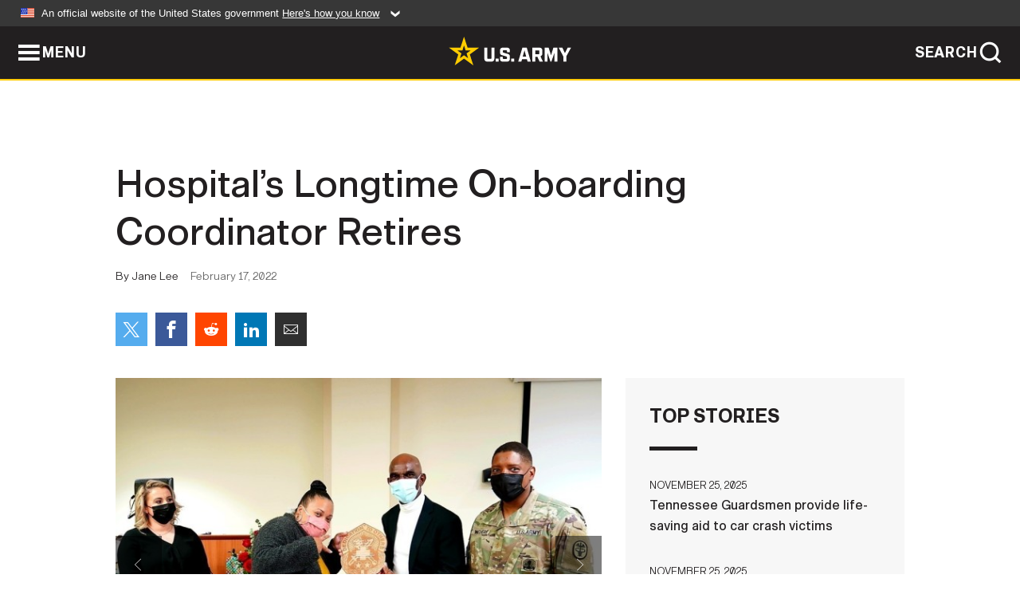

--- FILE ---
content_type: text/html; charset=UTF-8
request_url: https://www.army.mil/article/254089/hospitals_longtime_on_boarding_coordinator_retires
body_size: 5342
content:
<!DOCTYPE html>
<html lang="en">
<head>
    <meta charset="UTF-8">
    <meta content='width=device-width, initial-scale=1.0' name='viewport' />
    <meta name="apple-itunes-app" content="app-id=342689843">
    <meta property="og:title" content="Hospital’s Longtime On-boarding Coordinator Retires" />
<meta property="og:type" content="article" />
<meta property="og:description" content="FORT BENNING, GA – “Mr. Johnny Miller was part of the village that raised me from a junior enlisted Soldier to the non-commissioned officer (NCO) I am t..." />
<meta property="og:site_name" content="www.army.mil" />
<meta property="og:image" content="https://api.army.mil/e2/c/images/2022/02/17/b07918c2/max1200.jpg" />
<meta property="og:headline" content="Hospital’s Longtime On-boarding Coordinator Retires" />
<meta property="twitter:card" content="summary_large_image" />
<meta property="twitter:site" content="@USArmy" />
<meta property="twitter:title" content="Hospital’s Longtime On-boarding Coordinator Retires" />
<meta property="twitter:description" content="FORT BENNING, GA – “Mr. Johnny Miller was part of the village that raised me from a junior enlisted Soldier to the non-commissioned officer (NCO) I am t..." />
<meta property="twitter:image" content="https://api.army.mil/e2/c/images/2022/02/17/b07918c2/max1200.jpg" />
<meta property="og:url" content="https://www.army.mil/article/254089/hospitals_longtime_on_boarding_coordinator_retires" />

    <title>Hospital’s Longtime On-boarding Coordinator Retires &#124; Article &#124; The United States Army</title>
    <meta name="description" content="FORT BENNING, GA – “Mr. Johnny Miller was part of the village that raised me from a junior enlisted Soldier to the non-commissioned officer (NCO) I am t...">
    <meta property="article:published_time" content="2022-02-17T13:55:56-05:00" />
    <meta property="article:modified_time" content="2022-02-17T13:57:37-05:00" />
    <link rel="canonical" href="https://www.army.mil/article/254089/hospitals_longtime_on_boarding_coordinator_retires">
    <link rel="amphtml" href="https://www.army.mil/article-amp/254089/hospitals_longtime_on_boarding_coordinator_retires"/>
    <link rel="stylesheet" href="/e2/global/rv7/topnav/navbar.css">
    <link rel="stylesheet" href="/e2/global/rv7/footer/footer.css">
    <link rel="stylesheet" href="/css/article.css?id=05631edaec0f9b6cde4e0b0469a45dbb">
    <link rel="apple-touch-icon" href="/e2/images/rv7/army_star_icon_60.png">
    <link rel="apple-touch-icon" sizes="76x76" href="/e2/images/rv7/army_star_icon_76.png">
    <link rel="apple-touch-icon" sizes="120x120" href="/e2/images/rv7/army_star_icon_120.png">
    <link rel="apple-touch-icon" sizes="152x152" href="/e2/images/rv7/army_star_icon_152.png">
</head>
<body class="army-font">
    <!--[if lt IE 9]>
<div class="oldie-warning">
    <p class="warning">!</p>
      <p>Your version of Internet Explorer is out of date. It has known security flaws and can cause issues displaying content on this page, and other websites.</p>
      <p><a href="/upgrade" title="Learn how to update your browser">Learn how to update your browser</a></p>
</div>
<![endif]-->    <div class='article-container wrapper'>
        <div class="container">
            <div class="inner-container" role="main">
                <div id="article-top" class="row">
                    <div class="span12">
                        <h1>Hospital’s Longtime On-boarding Coordinator Retires</h1>
                        <p class="small">By Jane Lee<span>February 17, 2022</span></p>
                        <section class="alt-social-bar">
  <ul>
        <li class="social-button-sm twitter-button">
            <a rel="noopener noreferrer" target="_blank" href="https://twitter.com/share?url=https%3A%2F%2Fwww.army.mil%2Farticle%2F254089%2Fhospitals_longtime_on_boarding_coordinator_retires&amp;text=Hospital%E2%80%99s%20Longtime%20On-boarding%20Coordinator%20Retires"><span role="img">Share on Twitter</span></a>
        </li>
        <li class="social-button-sm facebook-button">
            <a rel="noopener noreferrer" target="_blank" href="https://www.facebook.com/sharer/sharer.php?u=https%3A%2F%2Fwww.army.mil%2Farticle%2F254089%2Fhospitals_longtime_on_boarding_coordinator_retires"><span role="img">Share on Facebook</span></a>
        </li>
        <li class="social-button-sm reddit-button">
            <a rel="noopener noreferrer" target="_blank" href="https://www.reddit.com/submit?url=https%3A%2F%2Fwww.army.mil%2Farticle%2F254089%2Fhospitals_longtime_on_boarding_coordinator_retires"><span role="img">Share on Reddit</span></a>
        </li>
        <li class="social-button-sm linkedin-button">
            <a rel="noopener noreferrer" target="_blank" href="https://www.linkedin.com/cws/share?url=https%3A%2F%2Fwww.army.mil%2Farticle%2F254089%2Fhospitals_longtime_on_boarding_coordinator_retires"><span role="img">Share on LinkedIn</span></a>
        </li>
        <li class="social-button-sm email-button">
            <a rel="noopener noreferrer" target="_blank" href="mailto:?Subject=Hospital%E2%80%99s%20Longtime%20On-boarding%20Coordinator%20Retires&amp;body=https%3A%2F%2Fwww.army.mil%2Farticle%2F254089%2Fhospitals_longtime_on_boarding_coordinator_retires"><span role="img">Share via Email</span></a>
        </li>
        </ul>
    </section>                    </div>
                </div>
                <div class="two-column-body">
                    <div class="left-column">
                        
                        <div class="article-body rich-text-element bodytext">
                            <div class="ql-editor">
                                <div class="editor-image photo-slideshow">
                      <figure class="photo cur-photo">
          <span class="centered-image">
            <span class="img-container">
              <a class="rich-text-img-link" href="https://api.army.mil/e2/c/images/2022/02/17/b07918c2/original.jpg" target="_blank" rel="noopener">
                <img alt="Hospital’s Longtime On-boarding Coordinator Retires"
                data-full-desc="Martin Army Community Hospital&amp;#39;s Provider Resiliency Instructor Johnny Miller retired after 13 years of service." src="https://api.army.mil/e2/c/images/2022/02/17/b07918c2/size0-full.jpg" />
              </a>
                              <span class="ss-move ss-prev">
                  <span class="ss-move-button"></span>
                </span>
                <span class="ss-move ss-next">
                  <span class="ss-move-button"></span>
                </span>
                          </span>
          </span>
          <figcaption>
                          <span class="image-count">1 / 3</span>
              <span class="image-caption-button">
                <span class="caption-button-text caption-button-hide">Show Caption +</span>
                <span class="caption-button-text caption-button-show">Hide Caption –</span>
              </span>
                        <span class="image-caption">
              <span class="caption-text">
                Martin Army Community Hospital&#39;s Provider Resiliency Instructor Johnny Miller retired after 13 years of service.
                <span class="caption-author"> (Photo Credit: Steve Stanley)</span>
              </span>
              <a href="https://api.army.mil/e2/c/images/2022/02/17/b07918c2/original.jpg" title="View original" target="_blank" rel="noopener">VIEW ORIGINAL</a>
            </span>
          </figcaption>
        </figure>
                      <figure class="photo">
          <span class="centered-image">
            <span class="img-container">
              <a class="rich-text-img-link" href="https://api.army.mil/e2/c/images/2022/02/17/57331891/original.jpg" target="_blank" rel="noopener">
                <img alt="Hospital’s Longtime On-boarding Coordinator Retires"
                data-full-desc="Martin Army Community Hospital&amp;#39;s Provider Resiliency Instructor Johnny Miller and his wife Carolyn attend his retirement ceremony, January 31." src="https://api.army.mil/e2/c/images/2022/02/17/57331891/size0-full.jpg" />
              </a>
                              <span class="ss-move ss-prev">
                  <span class="ss-move-button"></span>
                </span>
                <span class="ss-move ss-next">
                  <span class="ss-move-button"></span>
                </span>
                          </span>
          </span>
          <figcaption>
                          <span class="image-count">2 / 3</span>
              <span class="image-caption-button">
                <span class="caption-button-text caption-button-hide">Show Caption +</span>
                <span class="caption-button-text caption-button-show">Hide Caption –</span>
              </span>
                        <span class="image-caption">
              <span class="caption-text">
                Martin Army Community Hospital&#39;s Provider Resiliency Instructor Johnny Miller and his wife Carolyn attend his retirement ceremony, January 31.
                <span class="caption-author"> (Photo Credit: Steve Stanley)</span>
              </span>
              <a href="https://api.army.mil/e2/c/images/2022/02/17/57331891/original.jpg" title="View original" target="_blank" rel="noopener">VIEW ORIGINAL</a>
            </span>
          </figcaption>
        </figure>
                      <figure class="photo">
          <span class="centered-image">
            <span class="img-container">
              <a class="rich-text-img-link" href="https://api.army.mil/e2/c/images/2022/02/17/636e94a2/original.jpg" target="_blank" rel="noopener">
                <img alt="Hospital’s Longtime On-boarding Coordinator Retires"
                data-full-desc="194th Armored Brigade Staff Sgt. Richard Funches spoke at the retirement ceremony of Martin Army Community Hospital&amp;#39;s Provider Resiliency Instructor Johnny Miller, January 31." src="https://api.army.mil/e2/c/images/2022/02/17/636e94a2/size0-full.jpg" />
              </a>
                              <span class="ss-move ss-prev">
                  <span class="ss-move-button"></span>
                </span>
                <span class="ss-move ss-next">
                  <span class="ss-move-button"></span>
                </span>
                          </span>
          </span>
          <figcaption>
                          <span class="image-count">3 / 3</span>
              <span class="image-caption-button">
                <span class="caption-button-text caption-button-hide">Show Caption +</span>
                <span class="caption-button-text caption-button-show">Hide Caption –</span>
              </span>
                        <span class="image-caption">
              <span class="caption-text">
                194th Armored Brigade Staff Sgt. Richard Funches spoke at the retirement ceremony of Martin Army Community Hospital&#39;s Provider Resiliency Instructor Johnny Miller, January 31.
                <span class="caption-author"> (Photo Credit: Steve Stanley)</span>
              </span>
              <a href="https://api.army.mil/e2/c/images/2022/02/17/636e94a2/original.jpg" title="View original" target="_blank" rel="noopener">VIEW ORIGINAL</a>
            </span>
          </figcaption>
        </figure>
          </div>
  

    
    
          <p>FORT BENNING, GA – “Mr. Johnny Miller was part of the village that raised me from a junior enlisted Soldier to the non-commissioned officer (NCO) I am today,” said 194th Armored Brigade Staff Sgt. Richard Funches.</p>
    
    
    
  
  

    
    
          <p>The Fort Benning career counselor shared how he met Martin Army Community Hospital’s Provider Resiliency Instructor Johnny Miller, back in 2016.</p>
    
    
    
  
  

    
    
          <p>“He taught this young specialist how to be a better man,” said Funches. “He has always shown me that a person doesn’t have to be loud or abrasive to be effective. Johnny Miller showed me a better way to lead. He was always consistent and fair. Truly a remarkable spirit.”</p>
    
    
    
  
  

    
    
          <p>It is obvious Miller’s impact goes far beyond his role in the hospital. Unfortunately for BMACH, Miller is retiring after 13 years of service. His was the friendly face welcoming you with an ever-present smile during hospital orientation, mandatory for all new hires.</p>
    
    
    
  
  

    
    
          <p>“I always try to lay out the red carpet for the new employees,” said Miller. “I want them to know that they are welcomed to the organization … and whatever concerns they have, don’t hesitate to say something.”</p>
    
    
    
  
  

    
    
          <p>The second youngest of 10 children grew up in Marion, S.C. His parents started out as sharecroppers of tobacco and cotton. Miller followed suit, working sunup to sundown through high school, from late May to late August.</p>
    
    
    
  
  

    
    
          <p>“It was very hard work,” said Miller. “Working in the tobacco fields meant planting, harvesting and selling at the market.”</p>
    
    
    
  
  

    
    
          <p>Miller knew he wanted more so he joined the Army in 1978.</p>
    
    
    
  
  

    
    
          <p>“There was not a lot to do in my hometown,” said Miller. “I did not want to go to college right then and a lot of my friends were enlisting in the military.”</p>
    
    
    
  
  

    
    
          <p>Enlisting as a medic gave Miller the opportunity to travel outside the U.S. for the first time in his life.</p>
    
    
    
  
  

    
    
          <p>“I was stationed at Camp Humphreys [in Pyeongtaek]. I was there for 13 months. I loved being in Korea. I loved experiencing the culture and some of the food,” said Miller. “My favorite memory was when we all had three-piece suits and tuxedos tailor-made for a unit ball. This was 1981 and I still have the tuxedo.”</p>
    
    
    
  
  

    
    
          <p>The military not only broadened Miller’s horizons, but also helped break down barriers for the people Miller encountered.</p>
    
    
    
  
  

    
    
          <p>“I went on a guided tour in South Korea … and on the tour at this specific site, there were several people in the park,” said Miller. “There was this old lady who must have been in her nineties. She came up and took her finger and rubbed it on my arm.”</p>
    
    
    
  
  

    
    
          <p>Fast forward a couple of decades. After retiring from his second stint in the Army in 1998, Miller started working at BMACH in January of 2009. His genuinely nice personality … along with his dual master’s degrees in both practical and counseling ministry as well as human resources … made Miller the perfect coordinator of the Provider Resiliency Program. In this role, Miller helped combat provider fatigue, compassion fatigue and stress by offering training, personal rapport and referrals to such resources as the chaplain and behavioral health.</p>
    
    
    
  
  

    
    
          <p>“I think it’s a terrible thing when you cannot laugh on the job,” said Miller. “My most memorable moments were having fun with my hospital education department (HED) family. I feel really blessed to have had that opportunity. I have met some great people at BMACH. I will miss the people the most.”</p>
    
    
    
  
  

    
    
          <p>Just because Miller is retiring, doesn’t mean he is done giving back.</p>
    
    
    
  
  

    
    
          <p>“I plan to do projects around the church, such as flooring,” said Miller. “I am the pastor of the church and I just thank God to the utmost for the opportunity to get the chance to retire and be in good health at retirement. That is a celebration all by itself.”</p>
    
    
    
  
  

    
    
          <p>The soft-spoken Southerner is too modest, so colleague Dexter Mons, BMACH Nursing Educator MSN, praised the couple’s extensive community involvement.</p>
    
    
    
  
  

    
    
          <p>“The Millers have fed, clothed and ministered to the homeless, to include children, for ten years,” shared Mons. “Mr. Miller and his wife have served over 1600 homeless population living here in Columbus. He is a true, humble, dedicated servant leader as he funded this outreach through personal means.”</p>
    
    
    
  
  

    
    
          <p>Miller has no intention of leaving Columbus, which has been home since 1996. He will tend to his garden of fruits, vegetables, flowers and palm trees.</p>
    
    
    
  
  

    
    
          <p>“Gardening is one of my favorite things to do,” said Miller. “I can be extremely tired after work, but when I go work in the garden, energy comes from somewhere.”</p>
    
    
    
  
  

    
    
          <p>Miller also plans to indulge in his other hobbies of beekeeping and woodworking, both of which he discovered through trial and error, have rather steep learning curves.</p>
    
    
    
  
  

    
    
          <p>“My daughter and son knew I always wanted to tend honey bees, so they enrolled me in a class and bought all the equipment for my birthday three years ago,” said Miller. “I have been stung several times because I was not wearing the head netting properly. It hurts! But I love taking care of the bees.</p>
    
    
    
  
  

    
    
          <p>“The coolest thing I made from wood is a record and album chest for my son. I have never made anything like that before. I had a lot of fun doing it and I really surprised myself.”</p>
    
    
    
  
  

    
    
          <p>Most importantly Miller plans to take his wife Carolyn traveling out west to bask in nature’s beauty, mountains and open skies.</p>
    
    
    
  
  

    
    
          <p>“I want to travel and see more of the Rockies, Oregon, Washington coast and someday Alaska. There are so many God created wonders.”</p>
    
    
    
  
  

                              </div>
                        </div> <!-- end article-body -->

                    </div>
                                        <div class="right-column">
                        <div class="top-stories">
                            <h4>TOP STORIES</h4>
                            <ul>
                                                            <li>
                                    <a href="/article/289235/tennessee_guardsmen_provide_life_saving_aid_to_car_crash_victims" title="Tennessee Guardsmen provide life-saving aid to car crash victims "><span>November 25, 2025</span><span>Tennessee Guardsmen provide life-saving aid to car crash victims </span></a>
                                </li>
                                                            <li>
                                    <a href="/article/289228/the_meal_that_holds_the_formation_together" title="The meal that holds the formation together"><span>November 25, 2025</span><span>The meal that holds the formation together</span></a>
                                </li>
                                                            <li>
                                    <a href="/article/289237/us_british_soldiers_reinforce_multinational_medical_cooperation_in_best_of_the_best_competition" title="US, British soldiers reinforce multinational medical cooperation in Best of the Best Competition"><span>November 25, 2025</span><span>US, British soldiers reinforce multinational medical cooperation in Best of the Best Competition</span></a>
                                </li>
                                                            <li>
                                    <a href="/article/289203/defense_logistics_agency_subsistence_continues_thanksgiving_support_for_service_members_around_the_world" title="Defense Logistics Agency Subsistence continues Thanksgiving support for service members around the world"><span>November 24, 2025</span><span>Defense Logistics Agency Subsistence continues Thanksgiving support for service members around the world</span></a>
                                </li>
                                                            <li>
                                    <a href="/article/289196/taking_flight_pennsylvania_guard_expands_drone_usage" title="Taking flight: Pennsylvania Guard expands drone usage"><span>November 24, 2025</span><span>Taking flight: Pennsylvania Guard expands drone usage</span></a>
                                </li>
                                                            <li>
                                    <a href="/article/289204/army_reserve_soldier_west_point_cadets_selected_for_prestigious_rhodes_scholarship" title="Army Reserve Soldier, West Point cadets selected for prestigious Rhodes Scholarship"><span>November 25, 2025</span><span>Army Reserve Soldier, West Point cadets selected for prestigious Rhodes Scholarship</span></a>
                                </li>
                                                            <li>
                                    <a href="/article/289184/air_defenders_in_europe_test_new_counter_uas_technologies_during_project_flytrap_4_5" title="Air defenders in Europe test new counter-UAS technologies during Project Flytrap 4.5"><span>November 22, 2025</span><span>Air defenders in Europe test new counter-UAS technologies during Project Flytrap 4.5</span></a>
                                </li>
                                                        </ul>
                        </div>
                    </div>
                                    </div>
            </div>
        </div>
    </div> <!-- end .article-container -->
        
    <div id="lightbox" class="hidden">
  <div class="container click-close">
    <a class="thumbnail hidden" id="thumbnail"><span class="thumbnail-button"></span></a>
    <a class="single-view hidden" id="single-view"><span class="single-view-button"></span></a>
    <span class="image-index hidden" id="image-index"></span>
    <a class="download hidden" id="download" target="_blank"><span class="download-button"></span></a>
    <a class="share hidden" id="share"><span class="share-button"></span></a>
    <div class="share-box opacity-zero" id="share-box">
      <ul>
        <li class="social-button facebook-button">
          <a id="fb-social" href="" target="_blank" rel="noopener">
            <span></span>
          </a>
        </li>
        <li class="social-button twitter-button">
          <a id="twitter-social" href="" target="_blank" rel="noopener">
            <span></span>
          </a>
        </li>
        <li class="social-button pinterest-button">
          <a id="pint-social" href="" target="_blank" rel="noopener">
            <span></span>
          </a>
        </li>
      </ul>
    </div>
    <a class="close click-close" href="javascript:void(0);"><span class="click-close"></span></a>
    <div class="inner-container">
      <div class="navigation">
        <a class="lb-button" id="next-button" href="javascript:void(0);" title="Next image"><span></span></a>
        <a class="lb-button" id="prev-button" href="javascript:void(0);" title="Previous image"><span></span></a>
      </div>
      <div id="video-elem" class="video-elem click-close hidden"></div>
      <div class="lb-img click-close" id="lb-img">
        <div id="img-wrap" class="img-wrap">
          <img id="prev-elem" class="prev-elem" src="" alt="Previous image in slideshow" />
          <img id="current-elem" class="current-elem" src="" alt="Active image in slideshow" />
          <img id="next-elem" class="next-elem" src="" alt="Next image in slideshow" />
        </div>
        <div id="lightbox-caption" class="caption"></div>
      </div>
      <div class="thumbnail-view hidden" id="thumbnail-view">
        <ul>
                                    <li>
                <a href="javascript:void(0);">
                  <span class="image">
                    <img alt="" src="" data-src="https://api.army.mil/e2/c/images/2022/02/17/b07918c2/original.jpg" data-title="Hospital’s Longtime On-boarding Coordinator Retires" data-author="Steve Stanley"
                    data-full-desc="Martin Army Community Hospital&amp;#39;s Provider Resiliency Instructor Johnny Miller retired after 13 years of service.">
                    <p class="img-title">Hospital’s Longtime On-boarding Coordinator Retires</p>
                  </span>
                </a>
              </li>
                          <li>
                <a href="javascript:void(0);">
                  <span class="image">
                    <img alt="" src="" data-src="https://api.army.mil/e2/c/images/2022/02/17/57331891/original.jpg" data-title="Hospital’s Longtime On-boarding Coordinator Retires" data-author="Steve Stanley"
                    data-full-desc="Martin Army Community Hospital&amp;#39;s Provider Resiliency Instructor Johnny Miller and his wife Carolyn attend his retirement ceremony, January 31.">
                    <p class="img-title">Hospital’s Longtime On-boarding Coordinator Retires</p>
                  </span>
                </a>
              </li>
                          <li>
                <a href="javascript:void(0);">
                  <span class="image">
                    <img alt="" src="" data-src="https://api.army.mil/e2/c/images/2022/02/17/636e94a2/original.jpg" data-title="Hospital’s Longtime On-boarding Coordinator Retires" data-author="Steve Stanley"
                    data-full-desc="194th Armored Brigade Staff Sgt. Richard Funches spoke at the retirement ceremony of Martin Army Community Hospital&amp;#39;s Provider Resiliency Instructor Johnny Miller, January 31.">
                    <p class="img-title">Hospital’s Longtime On-boarding Coordinator Retires</p>
                  </span>
                </a>
              </li>
                              </ul>
      </div>
      <div class="image-loading"></div>
    </div>
  </div>
</div>    <div id="loading" class="loading">
  <div id="loading-bar" class="loading-bar"></div>
</div>    <script
    type="text/javascript"
    src="https://www.army.mil/e2/js/rv7/main/army_mil_searchgov_sayt_loader.js"
    integrity="sha384-d0OhafLmLE7BWLyFtyJDjz21pszH7X++shSDoUY7YEcdE9IKvdTGrImLzJJQv27l"
    crossorigin="anonymous"
></script>
<!-- to include extra GA codes, use format: -->
<!-- <div id="ga-analytic-codes" data-codes="G-xxx, G-xxx"></div> -->
<script async src="https://www.googletagmanager.com/gtag/js?id=G-YQMQPQYJ4J"></script>
<script
    type="text/javascript"
    src="https://www.army.mil/e2/js/rv7/main/google_analytics4.js"
    integrity="sha384-edaw17livoqdnSsOB+0OpunEQR1CkU1VOJNP9Z8sm3sYEVmfUfafIB3/fUZ7hift"
    crossorigin="anonymous"
></script>
    <section id="social-bar-id" class="social-bar">
    <h2 class="hidden">Social Sharing</h2>
    <ul>
        <li class="social-button no-hover twitter-button">
            <a rel="noopener noreferrer" target="_blank" href="https://twitter.com/share?url=https%3A%2F%2Fwww.army.mil%2Farticle%2F254089%2Fhospitals_longtime_on_boarding_coordinator_retires&amp;text=Hospital%E2%80%99s%20Longtime%20On-boarding%20Coordinator%20Retires"><span>Share on Twitter</span></a>
        </li>
        <li class="social-button no-hover facebook-button">
            <a rel="noopener noreferrer" target="_blank" href="https://www.facebook.com/sharer/sharer.php?u=https%3A%2F%2Fwww.army.mil%2Farticle%2F254089%2Fhospitals_longtime_on_boarding_coordinator_retires"><span>Share on Facebook</span></a>
        </li>
        <li class="social-button no-hover reddit-button">
            <a rel="noopener noreferrer" target="_blank" href="https://www.reddit.com/submit?url=https%3A%2F%2Fwww.army.mil%2Farticle%2F254089%2Fhospitals_longtime_on_boarding_coordinator_retires"><span>Share on Reddit</span></a>
        </li>
        <li class="social-button no-hover linkedin-button">
            <a rel="noopener noreferrer" target="_blank" href="https://www.linkedin.com/cws/share?url=https%3A%2F%2Fwww.army.mil%2Farticle%2F254089%2Fhospitals_longtime_on_boarding_coordinator_retires"><span>Share on LinkedIn</span></a>
        </li>
        <li class="social-button no-hover email-button">
            <a rel="noopener noreferrer" target="_blank" href="mailto:?Subject=Hospital%E2%80%99s%20Longtime%20On-boarding%20Coordinator%20Retires&amp;body=https%3A%2F%2Fwww.army.mil%2Farticle%2F254089%2Fhospitals_longtime_on_boarding_coordinator_retires"><span>Share via Email</span></a>
        </li>
    </ul>
</section>    <script src="/e2/global/rv7/topnav/navbar.js" async></script>
    <script src="/e2/global/rv7/footer/footer.js" async></script>
    <script src="/js/article.js?id=6292c25ed28f08086b3501466b73e53f" async></script>
</body>
</html>


--- FILE ---
content_type: text/html; charset=utf-8
request_url: https://www.army.mil/e2/global/rv7/footer/footer.html
body_size: -240
content:
<section id="social-id" class="social">
    <ul>
        <li class="social-button facebook-button">
            <a rel="noopener noreferrer" target="_blank" href="https://www.facebook.com/USArmy" title="social media link - facebook">
                <span>Official U.S. Army Facebook</span>
            </a>
        </li>
        <li class="social-button twitter-button">
            <a rel="noopener noreferrer" target="_blank" href="https://twitter.com/USArmy" title="social media link - twitter">
                <span>Official U.S. Army Twitter</span>
            </a>
        </li>
        <li class="social-button youtube-button">
            <a rel="noopener noreferrer" target="_blank" href="https://www.youtube.com/USarmy" title="social media link - youtube">
                <span>Official U.S. Army Youtube</span>
            </a>
        </li>
        <li class="social-button instagram-button">
            <a rel="noopener noreferrer" target="_blank" href="https://instagram.com/usarmy" title="social media link - instagram">
                <span>Official U.S. Army Instagram</span>
            </a>
        </li>
        <li class="social-button linkedin-button">
            <a rel="noopener noreferrer" target="_blank" href="https://www.linkedin.com/company/us-army" title="social media link - linkedin">
                <span>Official U.S. Army LinkedIn</span>
            </a>  
        </li>
    </ul>
</section>
<section class="footer-bottom">
    <ul>
        <li><a href="/">Home</a></li>
        <li><a href="/contact">Contact Us</a></li>
        <li><a href="/privacy">Privacy</a></li>
        <li><a href="/terms">Terms Of Use</a></li>
        <li><a href="https://www.army.mil/armyeeo-meo#org-army-accessibility-">Accessibility</a></li>
        <li><a href="https://www.rmda.army.mil/foia/RMDA-FOIA-Division.html">FOIA</a></li>
        <li><a href="/nofearact">No FEAR Act</a></li>
        <li><a href="https://www.veteranscrisisline.net/get-help-now/military-crisis-line/" target="_blank">Veteran's Crisis Line</a></li>
    </ul>
</section>

--- FILE ---
content_type: text/css
request_url: https://www.army.mil/e2/global/rv7/topnav/navbar.css
body_size: 4445
content:
@import url("/e2/global/rv7/elements/reset.css"); 
@import url("/e2/fonts/rv7/gi/fonts.css"); 
@import url("/e2/global/rv7/brand/armybrand.css"); 

/* change the label left of search icon */
:root {
    --navbarlabel: 'FEATURES';
    --submenu-height: 56px;
    --globalbannernotifyheight: 0px; /* 61px when in use */
    --globalnavheight: calc(var(--globalbannernotifyheight) + 101px); /* 101px is the default without the global notification */
}

.menu-window :is(span, applet, object, iframe, h1, h2, h3, h4, h5, h6, p, blockquote, pre, a, abbr, acronym, address, big, cite, code, del, dfn, em, img, ins, kbd, q, s, samp, small, strike, strong, sub, sup, tt, var, b, u, i, center, dl, dt, dd, ol, ul, li, fieldset, form, label, legend, table, caption, tbody, tfoot, thead, tr, th, td, article, aside, canvas, details, embed, figure, figcaption, footer, header, hgroup, menu, nav, output, ruby, section, summary, time, mark, audio, video) {
    margin: 0;
    padding: 0;
    border: 0;
    vertical-align: baseline;
    text-indent: 0px;
    text-align: left;
    float: none;
    display: revert
}
/* iOS reset */

textarea,
input.text,
input[type="text"],
input[type="button"],
input[type="submit"],
.input-checkbox {
    appearance: none;
    -webkit-appearance: none;
    border-radius: 0;
}

#skip-repetitive-content-link {
    position: absolute;
    width: 100%;
    padding: 0px;
    top: 0;
    left: 0;
    z-index: 3000;
}
#skip-repetitive-content-link a {
    opacity: 0;
    transform: translateY(-100%);
    top: 0;
    position: absolute;
    color: var(--armyblack);
    background-color: var(--greyscaleaccent20);
    line-height: 50px;
    width: 100%;
    text-align: center;
}
#skip-repetitive-content-link a:focus {
    opacity: 1;
    transform: translateY(0);
    text-decoration: underline;
}

.menu-window ol {
    list-style: decimal;
    margin-left: 20px
}

.menu-window ul {
    list-style: none
}

#globalnavcontainer {
    position: absolute;
    top: 0px;
    left: 0px;
    width: 100%;
    z-index: 1999;
    font-size: 18px;
    line-height: 18px;
    font-family: 'GIfont', Arial, Helvetica, sans-serif;
    font-weight: 530;
}

body.hasstickymenu #globalnavcontainer {
    position: sticky;
}

/* hide the checkbox inputs */
#globalnavcontainer #globalnavmenutoggle,
#globalnavcontainer #globalnotificationtoggle,
#govsearch {
    opacity: 0;
    position: absolute;
}
#globalnavcontainer .globalnavmenutogglelabel::before {
    line-height: 100%;
    font-family: 'armyicons';
    content: "\e96d";
    display: inline-block;
    position: relative;
    color: #FFF;
    font-size: 32px;
    font-weight: normal;
}

#globalnavcontainer #globalnavmenutoggle:focus~.navbar .globalnavmenutogglelabel,
#globalnavcontainer #globalnavmenutoggle:focus~.navbar .globalnavmenutogglelabel::before,
#govsearch:focus ~ label.search-button,
#govsearch:focus ~ label.search-button::after {
    color: var(--armygold);
}
#globalnavcontainer .menu-container .list-container label:has(input:focus) {
    background-color: var(--greyscaleaccent80);
}

#globalnavcontainer #globalnavmenutoggle:checked~.navbar .globalnavmenutogglelabel::before {
    content: "\e96f";
}

#globalnavcontainer #globalnavmenutoggle:checked~.menu-window {
    left: 0px;
    height: 95vh;
    overflow-y: auto;
    position: fixed;
    top: 68px;
    left: 0px
}

#globalnavcontainer #globalnavmenutoggle:checked~.navbar {
    position: fixed;
    top: 0px;
    left: 0px;
    z-index: 3000;
    width: 100%;
    display: block
}

#globalnavcontainer .nav-button {
    border: 0 solid var(--greyscaleaccent80);
    color: #fff;
    font-size: 18px;
    font-weight: bold;
    letter-spacing: 0.05em;
    height: 100%;
    outline: 0 none;
    padding: 0 20px;
    position: absolute;
    text-decoration: none !important;
    text-indent: 0;
    text-transform: uppercase;
    top: 50%;
    left: 0;
    transform: translateY(-50%);
    box-sizing: content-box;
    display: flex;
    align-items: center;
    gap: 10px;
    width: auto;
}
/* overwrite the styles from _buttons.scss */
#globalnavcontainer .nav-button span,
#globalnavcontainer .notification-button span {
    display: inline;
    height: auto;
    width: auto;
    line-height: normal;
    background: none;
}
#globalnavcontainer .nav-button,
#globalnavcontainer .nav-button::before,
#globalnavcontainer .nav-button::after {
    transition: color .3s ease-in-out;
}
#globalnavcontainer #featureslabelink~.nav-button.search-button span {
    display: none;
}

#globalnavcontainer .navbar {
    border: 0px
}

#globalnavcontainer .navbar .navbar-container {
    background: var(--armyblack);
    border-bottom: 2px solid var(--armygold);
    height: 66px;
    box-sizing: content-box;
    position: relative;
}

#globalnavcontainer .featureslabel {
    color: #ADADAD;
    font-size: 18px;
    font-weight: 530;
    letter-spacing: 0.05em;
    line-height: 20px;
    padding: 16px 20px 16px;
    position: absolute;
    right: 73px;
    text-decoration: none;
    text-transform: uppercase;
    top: 50%;
    transform: translateY(-50%)
}

#globalnavcontainer .featureslabel::after {
    content:var(--navbarlabel);
}

#globalnavcontainer .featureslabel:focus,
#globalnavcontainer .featureslabel:hover {
    color: var(--armygold);
}

#globalnavcontainer .navbar .nav-army-star {
    background-image: none;
    padding: 8px;
    margin-top:5px;
    line-height: 0;
    position: absolute;
    top:0px;
    left: 50%;
    transform: translateX(-50%);
    z-index: 2001;
    transition: all .3s ease-in-out;
    text-indent: 0;
}

#globalnavcontainer .navbar .nav-army-star:focus,
#globalnavcontainer .navbar .nav-army-star:hover {
    transform: translateX(-50%) scale(1.1)
}

#globalnavcontainer .navbar .nav-army-star img {
    width: 160px;
    height: 36px;
}

#globalnavcontainer .menu-window {
    display: block;
    height: 0vh;
    overflow: hidden;
    background-color: #1a1a1a;
    color: #FFF;
    position: absolute;
    width: 100%;
    z-index: 2000;
    font-family: 'GIfont', Arial, Helvetica, san-serif;
    font-size: 16px;
    font-weight:530;
    line-height: 1.2em;
    transition: height .5s ease-in-out
}

#globalnavcontainer .menu-container {
    display: flex;
    width: 100%;
    padding: 50px 3%;
    box-sizing: border-box;
    flex-direction: row;
    flex-wrap: wrap;
    align-content: flex-start;
    justify-content: flex-start;
    align-items: flex-start;
    padding-bottom: 60px
}

#globalnavcontainer .menu-container .list-container {
    display: flex;
    width: 80%;
    flex-direction: row;
    flex-wrap: wrap;
    align-content: flex-start;
    justify-content: flex-start;
    align-items: flex-start
}

#globalnavcontainer .menu-container .list-container .menu {
    width: 32%;
    margin: 0 .5%;
    list-style-type: none;
    padding: 0 0 .8em;
    border-bottom-width: 0;
    display: table-cell;
    vertical-align: top;
}
#globalnavcontainer .menu-container .list-container .globalmenutoggle {
    opacity: 0;
}
#globalnavcontainer .menu-container .list-container .menu li {
    padding: 1px 0px;
    list-style-type: none;
}

#globalnavcontainer .menu-container .list-container .menu label {
    color: var(--armygold);
    display: block;
    font-size: 1.125em;
    font-weight: 700;
    letter-spacing: .05em;
    outline: 0 none;
    padding: 15px 10px 15px 0px;
    margin-bottom: 10px;
    position: relative;
    text-decoration: none;
}

#globalnavcontainer .menu-container .list-container .menu label span {
    position: absolute;
    background: #fff;
    background-image: none;
    bottom: 0;
    height: 1px;
    left: 0;
    right: auto;
    top: auto;
    width: 40px
}

#globalnavcontainer .menu-container .list-container .menu  ul li a {
    color: #fff;
    padding: .469em 45px .469em 0;
    position: relative;
    display: inline-block;
    text-decoration: none;
    transition: color .2s linear 0s;
}

#globalnavcontainer .menu-container .list-container .menu  ul li a:focus,
#globalnavcontainer .menu-container .list-container .menu  ul li a:hover {
    color: var(--armygold);
}

#globalnavcontainer .menu-container .list-container .menu:not(.social)  ul li a:after {
    font-family: 'armyicons';
    content: "\e90a";
    color: var(--armygold);
    opacity: 0;
    height: 17px;
    margin-left: 30px;
    position: absolute;
    transition: all .5s ease-in-out;
    width: 15px
}

#globalnavcontainer .menu-container .list-container .menu  ul li a:focus:after,
#globalnavcontainer .menu-container .list-container .menu  ul li a:hover:after {
    margin-left: 10px;
    opacity: 1;
}

#globalnavcontainer .menu-container .list-container .menu .social ul {
    margin-left: -5px;
    max-width: 150px;
    padding: 0;
    text-align: left;
}

#globalnavcontainer .menu-container .list-container .menu .social ul li a {
    padding: 3px 5px;
}


#globalnavcontainer .menu-container .list-container .menu.social ul li a:focus:after,
#globalnavcontainer .menu-container .list-container .menu.social  ul li a:hover:after {
    content: "";
    display:none;
}


#globalnavcontainer .menu-container .quicklinks {
    display: block;
    width: 20%;
}

#globalnavcontainer .menu-container .quicklinks li {
    margin-bottom: 10px;
    list-style-type: none;
}

#globalnavcontainer .menu-container .quicklinks li a {
    background: #333;
    color: #ccc;
    display: flex;
    height: 66px;
    text-decoration: none;
    text-transform: uppercase;
    font-size: .938em;
    font-weight: 700;
    outline: 0 none;
    padding: 0 35px 0 20px;
    position: relative;
    transition: background .2s linear 0s, color .2s linear 0s;
    align-items: center;
}

#globalnavcontainer .menu-container .quicklinks li a:focus,
#globalnavcontainer .menu-container .quicklinks li a:hover {
    background: #2a2a2a;
    color: var(--armygold)
}

#globalnavcontainer .menu-container .quicklinks li a:after {
    font-family: 'armyicons';
    content: "\e90a";
    color: var(--armygold);
    height: 26px;
    position: absolute;
    right: 20px;
    top: 50%;
    transform: translateY(-50%);
    width: 15px
}

@media screen and (max-width: 992px) {
    #globalnavcontainer .menu-container .quicklinks li {
        float: left;
        box-sizing: border-box;
        text-align: center;
        width: 48%;
        margin: 1%
    }

    #globalnavcontainer .menu-container .quicklinks li a {
        padding: 0 20px;
    }

    #globalnavcontainer .menu-container .quicklinks li a:after {
        display: none
    }
}

@media screen and (max-width: 993px) {
    #globalnavcontainer .featureslabel {
        display: none
    }

    #globalnavcontainer .menu-container .list-container {
        width: 100%
    }

    #globalnavcontainer .menu-container .quicklinks {
        width: 100%
    }
}

@media screen and (max-width: 800px) {
    #globalnavcontainer #globalnavmenutoggle:after {
        font-size: 1.3em;
        padding: 20px 10px
    }
}

@media screen and (max-width: 769px) {
    #globalnavcontainer .nav-button {
        border-width: 0 1px 0 0;
    }

    #globalnavcontainer .nav-button.search-button {
        border-width: 0 0 0 1px;
    }

    #globalnavcontainer .nav-button span {
        display: none;
    }

    #globalnavcontainer .menu-container {
        padding: 50px 3% 150px
    }

    #globalnavcontainer .menu-container .list-container .menu  label {
        -webkit-text-size-adjust: none;
        color: #ccc;
        display: block;
        font-size: 1.125em;
        font-weight: 700;
        letter-spacing: .05em;
        outline: 0 none;
        padding: 25px 10px;
        position: relative;
        text-decoration: none;
        border-bottom: 1px solid #333;
        position: relative
    }

    #globalnavcontainer .menu-container .list-container .menu label {
        position: relative;
        margin: 0px
    }

    #globalnavcontainer .menu-container .list-container .menu label::before {
        content: "+";
        position: absolute;
        top: 0px;
        margin-top: .7em;
        right: 0px;
        z-index: 2100;
        display: block;
        height: 1em;
        width: 1em;
        color: #FFF;
        font-family: 'GIfont', Arial, Helvetica, sans-serif;
        font-size: 1.8em;
        font-weight: 530;
        text-align: center
    }

    #globalnavcontainer .menu-container .list-container .menu label:hover {
        cursor: pointer;
    }

    #globalnavcontainer .menu-container .list-container .menu:has(input:checked) label:before {
        content: "\2014";
        color: #444
    }

    #globalnavcontainer .menu-container .list-container .menu  label span {
        display: none
    }

    #globalnavcontainer .menu-container .list-container .menu  label span {
        display: none
    }

    #globalnavcontainer .menu-container .list-container .menu ul {
        overflow: hidden;
        border-bottom: 1px solid #333;
        transition: max-height .5s linear;
    }
    #globalnavcontainer .menu-container .list-container .menu ul li {
        margin-left: 2em;
    }

    #globalnavcontainer .menu-container .list-container .menu .social ul {
        height: auto !important;
        transition: none;
        padding-bottom: 20px
    }

    #globalnavcontainer .menu-container .list-container .menu ul {
        max-height: 0px;
    }
    #globalnavcontainer .menu-container .list-container .menu.social ul {
        max-height: 200px;
        margin-top: 1.5em;
    }

    #globalnavcontainer .menu-container .list-container .menu:has(input:checked) ul {
        max-height: 400px;
    }

    #globalnavcontainer .menu-container .list-container .menu:has(input:checked) label:before {
        content: "\2014";
        color: #444
    }

    #globalnavcontainer .menu-container .list-container .menu {
        width: 99%;
        margin: 0% .5%;
        display: block;
        padding: 1px 0px
    }

    #globalnavcontainer .menu-container .list-container .menu li a {
        padding-left: 30px
    }

    #globalnavcontainer .menu-container .list-container .menu .social ul {
        margin: auto;
        max-width: 80%;
        text-align: center
    }

    #globalnavcontainer .menu-container .list-container .menu .social li {
        display: inline-block
    }
}

@media screen and (max-width: 400px) {
    #globalnavcontainer .menu-container .quicklinks li {
        width: 98%;
    }
}

#featureBar {
    height: var(--globalnavheight);
}

.globalnavisloaded #featureBar,
#homepage #featureBar {
    display: none !important
}

.navbar-fixed-top {
    position: absolute;
    top: var(--globalnavheight) !important;
    z-index: 500 !important
}

@media screen and (max-width: 992px) {
    .navbar-fixed-top {
        margin-top: 55px;
        z-index: 501 !important
    }
}

.affix,
#anchor_nav {
    top: 0px !important;
    z-index: 500 !important
}

.globalnavisloaded {
    margin-top: var(--globalnavheight) !important
}

.globalnavisloaded .masthead-buffer {
    height: 0
}

.globalnavisloaded header:not(.pageheader) {
    position: relative
}

.globalnavisloaded #top_bar:not(.collapsed) {
    position: absolute;
    top: 0px;
    z-index: 800;
    width: 100%
}

#page #top_bar:not(.collapsed),
#top_bar:not(.collapsed) {
    position: absolute;
    top: var(--globalnavheight);
    z-index: 1000
}

.globalnavisloaded #top_bar #menu,
#top_bar #menu {
    display: block;
    position: absolute;
    right: 0px;
    top: 0px;
    z-index: 10
}

.globalnavisloaded #top_bar #menu.open {
    position: fixed;
    top: 30px;
    z-index: 10
}

.globalnavisloaded #top_bar #menu.open #menu_inner {
    position: relative;
    top: calc( var(--globalnavheight) + 40px);
}

.globalnavisloaded .masthead_buffer {
    height: 50px
}

@media screen and (max-width: 1156px) {
    #globalnavcontainer+#top_bar #menu_button+#menu {
        top: 65px;
        position: fixed;
        z-index: 999
    }

    #globalnavcontainer+#top_bar #menu_button {
        z-index: 1000
    }

    #globalnavcontainer+#top_bar #menu_button+#menu #menu_inner {
        margin-left: 65px;
        padding-top: 20px
    }
}

@media screen and (max-width: 992px) {

    .globalnavisloaded #top_bar #menu,
    #top_bar #menu {
        top: 30px
    }
}

@media screen and (min-width: 769px) and (max-width: 992px) {
    .globalnavisloaded .masthead_buffer {
        height: 66px
    }
}

@media screen and (max-width: 768px) {
    .globalnavisloaded {
        margin-top: var(--globalnavheight) !important
    }

    .globalnavisloaded .masthead_buffer {
        height: 70px
    }
}

#header {
    top: var(--globalnavheight);
}

#globalnavcontainer .nav-button.search-button {
    right: 0;
    left: auto;
}

#globalnavcontainer .nav-button.search-button::after {
    font-family: 'armyicons';
    content: "\e96e";
    display: inline-block;
    position: relative;
    color: #FFF;
    font-size: 32px;
    font-weight: normal;
    padding-bottom: 1px;
}
#globalnavcontainer .nav-button:hover,
#globalnavcontainer .nav-button:hover::before,
#globalnavcontainer .nav-button:hover::after {
    cursor: pointer;
    color: var(--armygold);
}

.menu-window .social .social-button {
    display: inline-block
}

.menu-window .social-button span {
    height: 25px;
    width: 30px
}

.menu-window .social .social-button a {
    display: block;
    line-height: 0;
    padding: 15px 16px;
    width: 35px;
    height: 40px;
}

.menu-window .social-button a::before {
    font-family: 'armyicons';
    font-size: 25px;
    line-height: 100%;
    position: absolute;
    top: 50%;
    left: 50%;
    transform: translate(-50%, -50%);
    display: block;
    width: 100%;
    text-align: center;
}

.menu-window .social-button span {
    display:none;
}

.menu-window .social-button.facebook-button a::before {
	content: "\ea90";
}

.menu-window .social-button.twitter-button a::before {
	content: "\e979";
}

.menu-window .social-button.flickr-button a::before {
	content: "\eaa5";
}

.menu-window .social-button.youtube-button a::before {
    content: "\ea9d";
}

.menu-window .social-button.email-button a::before {
    content: "\e95f";
}

.menu-window .social-button.instagram-button a::before {
    content: "\ea92";
}

.menu-window .social-button.linkedin-button a::before {
	content: "\eaca";
}

.menu-window .social-button.rss-button a::before {
    content: "\e974";
}

/* PREVENT BRANDING CONFLICTS */

#top_bar #menu #menu_inner h4 {
    font-size: 1.125em;
    line-height: 1.1;;
}

/* GLOBAL SEARCH BAR */

/* Basic styling */

#govsearchbar.search-window {
    display:block;
    color: #eaeaea;
    height:fit-content;
    width: 100%;
    box-sizing: border-box;
    background-color: #221f20;
    left: 0;
    position: relative;
    top: 100%;
    z-index: 1;
}
#govsearchbar.search-window form {
        margin: 0px 0px 0px 0px;
        display: flex;
        flex-direction: row;
        align-content: center;
        justify-content: center;
        align-items: center;
}
#govsearchbar .search-form-container {
    padding:1.5em;
}
#govsearchbar .search-form-container input {
    border: 0;
    display: inline-block;
    width:calc(100% - 8em);
    box-sizing: border-box;
    color: #4c4c4c;
    font-weight: 400;
    font-size: .938em;
    line-height: 200%;
    font-family: Arial, Helvetica, sans-serif;
    height: 30px;
    outline: none;
    padding: 0 10px;
    background-color: #FFF;
}
#govsearchbar .search-form-container label {
    display: none;
}
/* toggle function */ 

#govsearchbar {
    max-height:0px;
    overflow: hidden;
    transition: max-height .5s ease-in-out;
}

#govsearch:checked ~ #govsearchbar {
    overflow-y: visible;
    max-height:400px;
}

#govsearchsubmit {
        display: inline-block;
        width: 7em;
        margin-left:1em;
        padding: .5em;
        font-size: .8em;
        box-sizing: border-box;
        font-weight: bold;
        text-transform: uppercase;
        appearance: none;
        -webkit-appearance: none;
        border-radius: 0;
        color: #000;
        background-color: #ccc;
}

#govsearch:checked + label.search-button::after
{
    content: "\e96f";
}




/* OFFICIAL GOV SITE BANNER */ 

#officialgovsite {
    background-color: #111;
    color: #FFF;
    font-size: 13px;
    font-family: Arial, Helvetica, sans-serif;
}
#officialgovsite strong {
    color: var(--armygold);
    font-weight: 500;
}
#officialgovsite details {
    appearance: none;
    -webkit-appearance: none;
    cursor: pointer;
}
#officialgovsite details summary {
    font-weight: 100;
    padding: 7.5px 2em;
    background-color: #373737;
    user-select: none;
    white-space: nowrap;
    overflow-x: auto;
}

/* hover and open state on link */ 
#officialgovsite details summary:focus .govbanner_how_expand,
#officialgovsite details summary:hover .govbanner_how_expand,
#officialgovsite details[open] summary .govbanner_how_expand {
    color: var(--armygold);
}
#officialgovsite details summary:focus .icon_expand,
#officialgovsite details summary:hover .icon_expand,
#officialgovsite details[open] summary .icon_expand {
    fill: var(--armygold);
}
#officialgovsite details summary::marker,
#officialgovsite details summary::before  {
    content: "";
}
#officialgovsite details summary::-webkit-details-marker /* Safari */ { display: none; }

#officialgovsite details summary img.govbanner_flag {
    width: 1.3em;
    margin-right: .5em;
    vertical-align: -1px;
}

#officialgovsite  .govbannercontent {
    background-color: #111;
    overflow: hidden;
    max-height: 0vh;
    transition: max-height .3s ease-in-out;
} 
#officialgovsite .govbannercontent ul {
    display: flex;
    flex-direction: row;
    flex-wrap: wrap;
    margin: 0px;
    padding: 1.5em 0px;
    overflow: hidden; 
}
       
#officialgovsite details[open] ~ .govbannercontent {
    max-height: 100vh;
    transition: max-height 1s ease-in-out;
}
#officialgovsite .govbannercontent ul li {
    display: inline-block;
    width: 41%;
    padding: 1% 1% 1% 60px;
    margin-left: 5%;
    box-sizing: border-box;
    list-style-type: none;
    font-size: 1.15em;
    line-height: 1.7em;
    font-weight: 100;
    letter-spacing: 0.5px;
    position: relative;
}
#officialgovsite .govbannercontent ul li::before {
    content:"";
    display:flex;
    align-items: center;
    justify-content: center;
    font-size: 30px;
    width:50px;
    box-sizing: border-box;
    color: var(--armygold);
    border: .5px solid #000;
    border-radius: 50%;
    aspect-ratio: 1/1;
    background-color: transparent;
    position: absolute;
    left:0px;
    background-repeat: no-repeat;
    background-position: center center;
    background-size: .7em;
    filter: brightness(0) saturate(100%) invert(88%) sepia(13%) saturate(7138%) hue-rotate(356deg) brightness(101%) contrast(104%);
}
#officialgovsite .govbannercontent ul li:first-child:before {
    background-image: url('/e2/global/rv7/topnav/images/icon-dot-gov.svg');
}
#officialgovsite .govbannercontent ul li:last-child:before {
    background-image: url('/e2/global/rv7/topnav/images/icon-https.svg');
}
#officialgovsite .govbannercontent ul li span.title {
    font-size: 1.3em;
    margin-bottom: .2em;
    display: block;
}
#officialgovsite .govbannercontent .govbanner_icon_lock,  
#officialgovsite .govbanner_icon_expand  {
    display: inline-block;
    position: relative;
}
#officialgovsite .govbanner_icon_expand  {
    transform: rotate(90deg);
    transition: transform .3s ease-in-out;
    margin-left:.5em;
    width: 1em;
}
#officialgovsite .govbannercontent .govbanner_icon_lock {
   width: 1.5em; 
}

#officialgovsite details[open] summary .govbanner_icon_expand {
    transform: rotate(-90deg);
}
#officialgovsite .govbannercontent .govbanner_icon_lock svg {
    height: 1em;
    width: 1em;
}
#officialgovsite .govbannercontent .govbanner_icon_lock .icon_lock {
    fill: var(--armygold);
}
#officialgovsite .govbanner_icon_expand .icon_expand {
    fill: #fff;
}
@media screen and (max-width:750px) {
    #officialgovsite .govbannercontent ul li {
        width: 90%;
        margin-top: 1em;
    }
    #officialgovsite {
        font-size: 12px;
    }
}

/* TEMPORARY FIXES FOR GOV BANNER TRANSITION */

body:has(#officialgovsite) .policy-update {
    margin-top: var(--globalnavheight) !important;
}

body:has(#officialgovsite) nav.sticky-nav {
    position: sticky;
    top: 0;
}

body:has(#officialgovsite).hasstickymenu nav.sticky-nav {
    top: var(--globalnavheight);
}

/* d-day */
body:has(#officialgovsite) .submenu  {
    top: 50px;
}

/* rangers */ 

body:has(#officialgovsite)  #container {
    margin-top: var(--globalnavheight);
}

/* site-wide notification banner, if adding to the markup the --globalnavheight variable needs to have the height added to it */

body #global-sitewide-notification {
    background-color: var(--armyaccenttan);
    color: var(--armyblack);
    padding: 5px 10px 8px;
    height: 61px;
    min-height: 61px;
    display: flex;
    align-items: center;
    box-sizing: border-box;

    .global-notification-toggle-button {
        color: var(--armyblack);
        display: none;
        height: 100%;
        padding: 0 20px;
        position: absolute;
        top: 0;
        right: 0;
        border: 1px solid transparent;

        span {
            position: absolute;
            transform: translate(-50%, -50%);
            top: 50%;
            left: 50%;
            height: 18px;
            width: 16px;
        }
        i.armyicons-chevron_right {
            color: var(--armyblack);
            transform: rotate(90deg);
            position: absolute;
            transform-origin: 50% 50%;
            height: 18px;
            width: 18px;
        }
    }
    
    p {
        color: var(--armyblack);
        font-size: 16px;
        font-weight: normal;
        line-height: normal;
        overflow: hidden;
        max-height: 48px;
        padding: 0;
        margin: 0;
        position: relative;

        a {
            font-size: 16px;
            font-weight: bold;
            line-height: normal;
            display: inline;
            color: var(--armyblack);
            border-width: 0px;
            padding: 0;
            width: 0;
            text-decoration: none;
        }
        a:focus,
        a:hover {
            text-decoration: underline;
        }
        strong {
            font-weight: bold;
        }
    }
}
/* highlight the notification banner when checkbox is focused, for accessibility */
body #globalnavcontainer #globalnotificationtoggle:focus~#global-sitewide-notification .global-notification-toggle-button {
    border-color: var(--armyblack);
}
body #globalnavcontainer #globalnotificationtoggle:checked~#global-sitewide-notification {
    height: auto;
    p {
        max-height: none;
    }
    .global-notification-toggle-button i.armyicons-chevron_right {
        transform: rotate(270deg);
    }
}
@media screen and (max-width: 900px) {
    body #global-sitewide-notification p {
        font-size: 16px;
        a {
            font-size: 16px;
        }
    }
}
@media screen and (max-width: 800px) {
    body #global-sitewide-notification {
        p {
            padding: 0 60px 0 0;
        }
        .global-notification-toggle-button {
            display: block;
        }
    }
}

--- FILE ---
content_type: text/css
request_url: https://www.army.mil/e2/global/rv7/footer/footer.css
body_size: 197
content:
/* globalfooter styles */

@import url('/e2/fonts/rv7/armyicons/armyicons.css');

/* sets background color and allows space for footer */
html.glblftr {
    border-bottom: 225px solid var(--armyblack);
}
/* sets min height for global footer */
html.glblftr body {
    min-height:100vh;
    background-color: #fff;
}

html.glblftr footer {
    font-family: GI,'GIfont', Arial, Helvetica, sans-serif;
    display: flex;
    flex-direction: column;
    justify-content: center;
    width: 100%;
    position: fixed;
    bottom: 0px;
    left: 0;
    height: 225px;
    box-sizing: border-box;
    z-index: -2;
}

html.glblftr footer a {
    outline: 0 none;
}

/* SOCIAL BUTTONS */

html.glblftr footer .social {
    margin: 0px auto;
    display: flex;
    flex-wrap: wrap;
    flex-direction: row;
    color: #fff;
    text-align: center;
}
html.glblftr footer .social ul {
	margin:0px;
	padding:0px;
	line-height: 0;
}

html.glblftr footer .social .social-button {
    display: inline-block;
    padding: 3px 3%;
}

html.glblftr footer .social .social-button a {
    display: block;
    width: 37px;
	padding-top: 100%;
	position:relative;
    color:#fff;
	transition: color .3s ease-in-out;
}
html.glblftr footer .social .social-button a:focus,
html.glblftr footer .social .social-button a:hover {
    color: var(--armygold);
}
html.glblftr footer .social .social-button a::before {
    font-family: 'armyicons';
    font-size: 25px;
    line-height: 100%;
    position: absolute;
    top: 50%;
    left: 50%;
    transform: translate(-50%, -50%);
    display: block;
    width: 100%;
    text-align: center;
}

html.glblftr footer .social-button span {
    display:none;
}

html.glblftr footer .social-button.facebook-button a::before {
	content: "\ea90";
}

html.glblftr footer .social-button.twitter-button a::before {
	content: "\e979";
}

html.glblftr footer .social-button.flickr-button a::before {
	content: "\eaa5";
}

html.glblftr footer .social-button.youtube-button a::before {
    content: "\ea9d";
}

html.glblftr footer .social-button.email-button a::before {
    content: "\e95f";
}

html.glblftr footer .social-button.instagram-button a::before {
    content: "\ea92";
}

html.glblftr footer .social-button.linkedin-button a::before {
	content: "\eaca";
}

html.glblftr footer .social-button.rss-button a::before {
    content: "\e974";
}

@media (min-width: 481px) {
    html.glblftr footer .social .social-button {
        padding: 3px 20px;
    }
}

@media (max-width: 481px) {
html.glblftr footer .social .social-button {
    display: inline-block;
    padding: 0px;
}
}

/* FOOTER BOTTOM LINKS */

html.glblftr footer .footer-bottom {
    font-size: .84em;
	font-weight: 600;
    padding: 20px 0 0;
    text-align: center;
    text-transform: uppercase;
}

html.glblftr footer .footer-bottom ul li {
    display: inline-block;
    margin: 0 15px;
}

html.glblftr footer .footer-bottom ul a {
    color: #fff;
    display: inline-block;
    line-height: 2em;
    position: relative;
    text-decoration: none;
}

html.glblftr footer .footer-bottom ul li a:after {
    background: #fff;
    bottom: 2px;
    content: "";
    height: 1px;
    left: 0;
    position: absolute;
    transition: width .25s ease;
    width: 0
}

html.glblftr footer .footer-bottom ul li a:focus:after,
html.glblftr footer .footer-bottom ul li a:hover:after {
    width: 100%;
}

footer section {
    background: transparent;
    padding:0px;
}

--- FILE ---
content_type: text/css
request_url: https://www.army.mil/e2/fonts/rv7/gi/fonts.css
body_size: 113
content:
/* Webfont: GI Bold */
@font-face {
    font-family: 'GIfont';
    src: url('/e2/fonts/rv7/gi/GI-750.woff') format('woff'), /* Modern Browsers */
         url('/e2/fonts/rv7/gi/GI-750.ttf') format('truetype'), /* Safari, Android, iOS */
         url('/e2/fonts/rv7/gi/GI-750.woff2') format('woff2');
    font-style: normal;
    font-weight: 700;
    text-rendering: optimizeLegibility;
}

/* Webfont: GI Bold Italic */
@font-face {
    font-family: 'GIfont';
    src: url('/e2/fonts/rv7/gi/GI-750Italic.woff') format('woff'), /* Modern Browsers */
         url('/e2/fonts/rv7/gi/GI-750Italic.ttf') format('truetype'), /* Safari, Android, iOS */
         url('/e2/fonts/rv7/gi/GI-750Italic.woff2') format('woff2');
    font-style: italic;
    font-weight: 700;
    text-rendering: optimizeLegibility;
}

/* Webfont: GI Regular */
@font-face {
    font-family: 'GIfont';
    src: url('/e2/fonts/rv7/gi/GI-530.woff') format('woff'), /* Modern Browsers */
         url('/e2/fonts/rv7/gi/GI-530.ttf') format('truetype'), /* Safari, Android, iOS */
         url('/e2/fonts/rv7/gi/GI-530.woff2') format('woff2');
    font-style: normal;
    font-weight: 600;
    text-rendering: optimizeLegibility;
}

/* Webfont: GI Italic */
@font-face {
    font-family: 'GIfont';
    src: url('/e2/fonts/rv7/gi/GI-530Italic.woff') format('woff'), /* Modern Browsers */
         url('/e2/fonts/rv7/gi/GI-530Italic.ttf') format('truetype'), /* Safari, Android, iOS */
         url('/e2/fonts/rv7/gi/GI-530Italic.woff2') format('woff2');
    font-style: italic;
    font-weight: 600;
    text-rendering: optimizeLegibility;
}

/* Webfont: GI Light */
@font-face {
    font-family: 'GIfont';
    src: url('/e2/fonts/rv7/gi/GI-400.woff') format('woff'), /* Modern Browsers */
         url('/e2/fonts/rv7/gi/GI-400.ttf') format('truetype'), /* Safari, Android, iOS */
         url('/e2/fonts/rv7/gi/GI-400.woff2') format('woff2');
    font-style: normal;
    font-weight: normal;
    text-rendering: optimizeLegibility;
}

/* Webfont: GI Light Italic */
@font-face {
    font-family: 'GIfont';
    src: url('/e2/fonts/rv7/gi/GI-400Italic.woff') format('woff'), /* Modern Browsers */
         url('/e2/fonts/rv7/gi/GI-400Italic.ttf') format('truetype'), /* Safari, Android, iOS */
         url('/e2/fonts/rv7/gi/GI-400Italic.woff2') format('woff2');
    font-style: italic;
    font-weight: normal;
    text-rendering: optimizeLegibility;
}

--- FILE ---
content_type: text/css
request_url: https://www.army.mil/e2/global/rv7/brand/armybrand.css
body_size: 428
content:
/* COLORS */ 

:root {

      /* OFFICIAL BRAND PRIMARY */ 

    --armygold: #FFCC01;
    --armyblack: #221F20;
    --armygreen: #2F372F;
    --armywhite: #FFFFFF;

    /* BRAND SECONDARY */ 

    --armyaccenttan: #F1E4C7;
    --armyaccentfield01: #727365;
    --armyaccentfield02: #BFB8A6; 
    --armyaccentgrey01: #565557;
    --armyaccentgrey02: #D5D5D7;

    /* ARMY.MIL INTERACTIVE */

    --armylink: #0071bb;
    --core-darkblue: #00558c;
    --core-lightblue: #a6cde7;
    --core-lighterblue: #d9eaf5;
    --core-darkgold: #f9b21b;
    --core-lightgold: #ffeab3;
    --core-lightergold: #fff6df;
    --core-darkgreen: #007326;
    --core-green: #009933;
    --core-lightgreen: #a6dbb8;
    --core-lightergreen: #d9f0e1;
    --core-darkred: #990000;
    --core-red: #cc0000;
    --core-lightred: #eda6a6;
    --core-lighterred: #f7d9d9;


     /* ARMY.MIL GREY ACCENTS */ 

    --greyscaleaccent100: #030000;
    --greyscaleaccent90: #1A1A1A;
    --greyscaleaccent80: #333333;
    --greyscaleaccent70: #4C4C4C;
    --greyscaleaccent60: #666666;
    --greyscaleaccent50: #7F7F7F;
    --greyscaleaccent40: #999999;
    --greyscaleaccent30: #B3B3B3;
    --greyscaleaccent20: #CCCCCC;
    --greyscaleaccent10: #E5E5E5;

     /* ARMY SPECIAL USE */ 

    --armyhighlightorange: #F16521;
    --armyhighlightgreen: #2Daa27;
    --armyhighlightred: #CF0000;

    /* MOH COLORS */ 	
	  
	  --mohblue: #3f6bb3;
	  --mohdarkblue: #32548d;
	  --mohgreen: #c3b58f;
	  --mohpostnam: #22396b;
	  --mohvietnam: #555847;
	  --mohww1: #665a40;
	  --mohww2: #e4e4e4;
	  --mohkorea: #c4c0b2;
	  --mohcivilwar: #394d68;
	  --mohgold: #bfc79d;
}

/* TYPOGRAPHY */ 

body {
    font-family: "GI","GIfont", Arial, Helvetica, sans-serif; 
}

p { font-weight: 400; font-size: 1em; line-height: 1.625; }
p.small { font-weight: 400; font-size: 0.875em; line-height:1.5em; }

H1 { font-weight:600; font-size: 3em; line-height:1.25em; }
H2 { font-weight:700; font-size: 2.5em; line-height:1.25em; }
H3 { font-weight:700; font-size: 2.25em; line-height:1.33em; }
H4 { font-weight:700; font-size: 1.5em; line-height:1.5em; }
H5 { font-weight:700; font-size: 1.125em; line-height:1.4em; }


header .navbar .navbar-container {
    background: var(--armyblack);
    border-bottom: .5em solid var(--armygold);
    height: 3.75em;
}
header .nav-army-star {
    background: var(--armyblack);
    border-radius: 0px;
    left: 50%;
    line-height: 0;
    position: absolute;
    width: 40%;
    max-width: 225px;
    height: 68px;
    box-sizing: border-box;
    padding: .5% 1% 0 1%;
    transform: translateX(-50%);
    -ms-transform: translateX(-50%);
    z-index: 1;
    transition: all 1s ease-in-out;
    /* border: 1px solid red; */
}
.nav-army-star span {
    background: transparent url('/e2/global/rv7/brand/army_logo_horiz.svg');
    background-position: center 5%;
    background-repeat: no-repeat;
    display: block;
    min-height: 38px;
    width: 100%;
    padding: .5% 1% 1% 1%;
    box-sizing: border-box;
    transition: all 1s ease-in-out;
    /* border: 1px solid red; */ 
}
header .nav-army-star:hover {
    max-width: 250px;
    height: 78px;
}
header .nav-army-star:hover span {
    padding: 1% 1% 1.5% 1%;
    /* border: 1px solid red; */
}

/* RESPONSIVE */

@media only screen and (max-width: 800px) {
    .nav-army-star span {
        background-position: center center;
    }
  }


--- FILE ---
content_type: application/javascript
request_url: https://www.army.mil/e2/js/rv7/main/army_mil_searchgov_sayt_loader.js
body_size: -259
content:
/**
 * BEFORE UPLOADING CHANGES TO THIS FILE TO PRODUCION:
 * - open the terminal console
 * - navigate to folder containing this file
 * - run "cat js/rv7/main/army_mil_searchgov_sayt_loader.js | openssl dgst -sha384 -binary | openssl base64 -A"
 * - copy the resulting hash (excluding the "%" at the end)
 * - replace it in the analytics blade on us-army-homepage
 * - merge branches, submit for production review, and wait until pushed live
 * - push this file to production and clear cache
 */
var usasearch_config = { siteHandle:"www.army.mil" };
var script = document.createElement("script");
script.type = "text/javascript";
script.src = "https://search.usa.gov/assets/sayt_loader.js";
document.getElementsByTagName("head")[0].appendChild(script);

--- FILE ---
content_type: image/svg+xml
request_url: https://www.army.mil/e2/global/rv7/brand/army_logo_horiz.svg
body_size: 30
content:
<?xml version="1.0" encoding="UTF-8"?><svg id="a" xmlns="http://www.w3.org/2000/svg" viewBox="0 0 1012.3 237.8"><defs><style>.b{fill:#fff;}.c{fill:#ffcc01;}</style></defs><path class="b" d="m351.8,90.8h24.9v91.9c0,15-10.4,24.2-26,24.2h-31.5c-15.6,0-26-9.1-26-24.2v-91.9h25.2v88.8c0,2.2,1.7,3.9,3.9,3.9h25.6c2.2,0,3.9-1.7,3.9-3.9v-88.8h0Zm35.6,90.7h24.9v25.2h-24.9v-25.2Zm35.8-51.1v-18.3c0-12.2,8.8-21.4,22.6-21.4h36.6c13.8,0,22.6,9.1,22.6,21.4v17h-24v-12.4c0-2.2-1.7-3.9-3.9-3.9h-25.9c-2.2,0-3.9,1.7-3.9,3.9v11.3c0,1.7.9,3.2,3.6,4l38,11.1c11.9,3.6,16,9.8,16,22.8v19.5c0,12.1-9.1,21.4-22.8,21.4h-36.6c-13.6,0-22.5-9.3-22.5-21.4v-18.8h24v14.1c0,2.2,1.7,3.9,3.9,3.9h25.9c2.2,0,3.9-1.7,3.9-3.9v-12.4c0-1.9-1.2-3.4-3.6-4l-38-11.1c-11.9-3.5-15.9-9.7-15.9-22.8h0Zm92.6,51.1h24.9v25.2h-24.9v-25.2Zm130.8,5.8h-40.9l-5.4,19.5h-26l34.7-116h36.2l33.3,116h-26.5l-5.4-19.5Zm-6.1-22l-14.2-52.2-14.6,52.2h28.8Zm124.7-6.5l-6.3,5.3,20.8,42.8h-28l-18.4-39.9h-16.9v39.8h-25.2v-116h58.6c14.6,0,24.5,8.8,24.5,22.2v22.6c-.1,11.4-1.2,16.7-9.1,23.2h0Zm-16.2-17.7v-23.4c0-2.2-1.7-3.9-3.9-3.9h-28.7v31.2h28.7c2.2,0,3.9-1.7,3.9-3.9h0Zm116.9-50.3h32.7v116h-24.2v-73l-25.2,73h-7.3l-25.1-72.8v72.8h-23.2v-116h32.7l20,63.4,19.6-63.4h0Zm146.4,0l-39.2,71.7v44.3h-25.2v-44.1l-38.1-71.9h29.6l22.3,45.2,22.2-45.2h28.4Z"/><path class="c" d="m250,90.8h-95.5L125,0l-29.5,90.8H0l77.3,56.2-29.5,90.8,77.3-56.1,77.3,56.1-29.6-90.8,77.2-56.2h0Zm-125,63l-34.4,25,13.1-40.4-34.4-25h42.5l13.2-40.4,13.1,40.4h42.5l-34.4,25,13.1,40.4-34.3-25h0Z"/></svg>

--- FILE ---
content_type: application/javascript
request_url: https://www.army.mil/e2/global/rv7/footer/footer.js
body_size: 8
content:
// Vanilla JS
// does not need an onload as long as it is included at the bottom of the page
(function() {
    var footer = document.querySelector('footer'),
        htmlEl = document.documentElement,
        xhr = new XMLHttpRequest();

    // only add the global footer if the page doesn't already have it's own
    if (!footer) {
        // add the global footer class to the page, to add related styles
        htmlEl.classList.add("glblftr");
        footer = document.createElement('footer');
        document.body.append(footer);
    
        // when the HTML is ready inject it into the footer
        xhr.onreadystatechange = function () { 
            if (xhr.readyState == 4 && xhr.status == 200) {
                footer.innerHTML = xhr.responseText;
            }
        }
    
        // request the footer HTML
        xhr.open("GET", "/e2/global/rv7/footer/footer.html", true);
        xhr.setRequestHeader('Content-type', 'text/html');
        xhr.send();
    }

    // since the footer is technically always on screen (in background),
    // we need to scroll to the bottom on focus for it to be visible
    footer.addEventListener('focusin', () => {
        window.scrollTo({
            top: document.body.scrollHeight,
            behavior: 'smooth'
        });
    });

 })();

// Adding DAP analytics script
(function AddDAPScript() {
    var script   = document.createElement("script");
    script.type  = "text/javascript";
    script.async = "true";
    script.id  = "_fed_an_ua_tag";
    script.src   = "https://dap.digitalgov.gov/Universal-Federated-Analytics-Min.js?agency=DOD&subagency=Army&platform=static";
    document.body.appendChild(script);
})();

--- FILE ---
content_type: image/svg+xml
request_url: https://www.army.mil/e2/global/rv7/topnav/images/icon-dot-gov.svg
body_size: -359
content:
<?xml version="1.0" encoding="UTF-8"?>
<svg id="a" data-name="Layer_1" xmlns="http://www.w3.org/2000/svg" viewBox="0 0 62.23 58.07">
  <defs>
    <style>
      .b {
        fill-rule: evenodd;
      }
    </style>
  </defs>
  <path class="b" d="M60,51.84c1.19-.04,2.18.89,2.23,2.08v4.16H0v-4.16c.05-1.19,1.04-2.12,2.23-2.08h57.77ZM16.6,20.72v24.88h4.16v-24.88h8.28v24.88h4.16v-24.88h8.28v24.88h4.16v-24.88h8.28v24.88h1.92c1.19-.04,2.18.89,2.23,2.08v2.08H4.16v-2.05c.05-1.18,1.04-2.11,2.23-2.08h1.93v-24.91s8.28,0,8.28,0ZM31.12,0l31.12,12.44v4.16h-4.13c-.05,1.19-1.04,2.12-2.23,2.08H6.39c-1.19.04-2.18-.89-2.23-2.08H0v-4.16S31.12,0,31.12,0Z"/>
</svg>

--- FILE ---
content_type: application/javascript
request_url: https://www.army.mil/e2/js/rv7/main/google_analytics4.js
body_size: -80
content:
/**
 * BEFORE UPLOADING CHANGES TO THIS FILE TO PRODUCION:
 * - open the terminal console
 * - navigate to folder containing this file
 * - run "cat js/rv7/main/google_analytics4.js | openssl dgst -sha384 -binary | openssl base64 -A"
 * - copy the resulting hash (excluding the "%" at the end)
 * - replace it in the analytics blade on us-army-homepage
 * - merge branches, submit for production review, and wait until pushed live
 * - push this file to production and clear cache
 */
// Global site tag (gtag.js) - Google Analytics
window.dataLayer = window.dataLayer || [];
function gtag(){dataLayer.push(arguments);}
gtag('js', new Date());
// the Army.mil UA and GA4 codes
gtag('config', 'UA-27189539-1');
gtag('config', 'G-YQMQPQYJ4J');

// finds any other GA codes found in the markup and adds them
var codeEl = document.getElementById('ga-analytic-codes');
var codes = (codeEl && codeEl.dataset.codes) ? codeEl.dataset.codes.split(',') : [];
for (var i = 0; i < codes.length; i++) {
  var cleanCode = codes[i].trim();
  // do not duplicate the default Army.mil codes
  if (cleanCode !== 'UA-27189539-1' && cleanCode !== 'G-YQMQPQYJ4J') {
    // example: gtag('config', 'UA-27189539-1');
    gtag('config', cleanCode);
  }
}

--- FILE ---
content_type: image/svg+xml
request_url: https://www.army.mil/e2/global/rv7/topnav/images/icon-https.svg
body_size: -309
content:
<?xml version="1.0" encoding="UTF-8"?>
<svg xmlns="http://www.w3.org/2000/svg" version="1.1" viewBox="0 0 64 64">
  <defs>
    <style>
      .cls-1 {
        fill-rule: evenodd;
      }
    </style>
  </defs>
  <!-- Generator: Adobe Illustrator 28.6.0, SVG Export Plug-In . SVG Version: 1.2.0 Build 709)  -->
  <g>
    <g id="Layer_1">
      <path class="cls-1" d="M31.9,1.8c10.9,0,19.8,8.5,19.8,18.9v8.1h1.4c2.3,0,4.3,1.8,4.3,4.1v24.3c0,2.2-1.9,4.1-4.3,4.1H10.7c-2.3,0-4.3-1.8-4.3-4.1v-24.3c0-2.2,1.9-4.1,4.3-4.1h1.4v-8.1c0-10.4,8.9-18.9,19.8-18.9h0ZM31.9,9.9c-6.2,0-11.3,4.8-11.3,10.8v8.1h22.6v-8.1c0-6-5.1-10.8-11.3-10.8h0Z"/>
    </g>
  </g>
</svg>